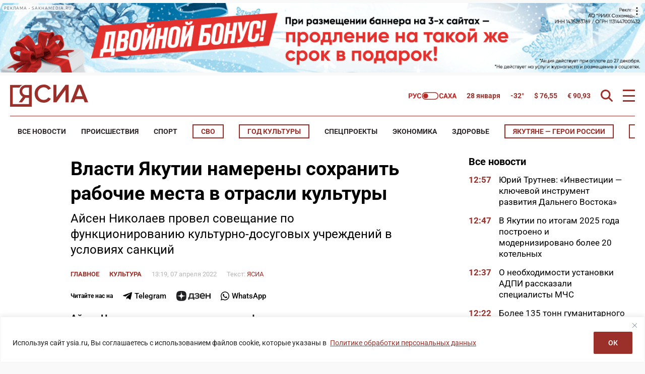

--- FILE ---
content_type: application/javascript
request_url: https://smi2.ru/counter/settings?payload=CJOdAxjJ9cGWwDM6JGY0MTViYzA5LWM0ODktNGJlNS1hYjVmLWJiYzU4MTY4NzMxMQ&cb=_callbacks____0mkxiip1h
body_size: 1518
content:
_callbacks____0mkxiip1h("[base64]");